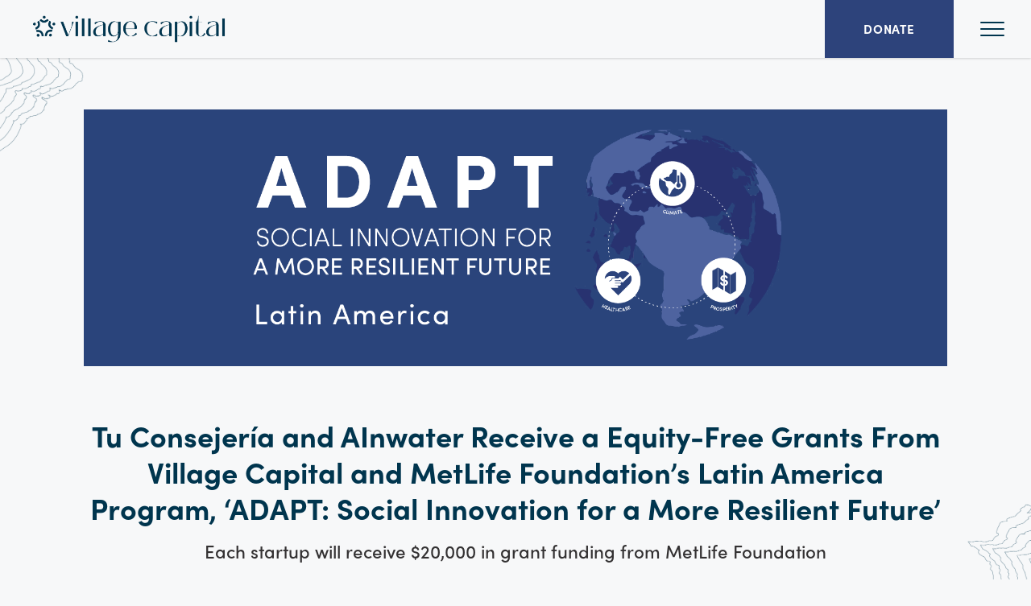

--- FILE ---
content_type: text/html; charset=UTF-8
request_url: https://newsandviews.vilcap.com/press-releases/adapt-latam-tu-consejer%C3%ADa-and-ainwater-receive-equity-free-grants
body_size: 11291
content:
<!doctype html><!--[if lt IE 7]> <html class="no-js lt-ie9 lt-ie8 lt-ie7" lang="en" > <![endif]--><!--[if IE 7]>    <html class="no-js lt-ie9 lt-ie8" lang="en" >        <![endif]--><!--[if IE 8]>    <html class="no-js lt-ie9" lang="en" >               <![endif]--><!--[if gt IE 8]><!--><html class="no-js" lang="en"><!--<![endif]--><head>
    <meta charset="utf-8">
    <meta http-equiv="X-UA-Compatible" content="IE=edge,chrome=1">
    <meta name="author" content="Village Capital">
    <meta name="description" content="Village Capital, with support from MetLife Foundation, announced that Tu Consejería and AInwater were peer-selected to receive equity-free grant funding as a part of “ADAPT: Social Innovation for a More Resilient Future in Latin America”. ">
    <meta name="generator" content="HubSpot">
    <title>Tu Consejería and AInwater Receive a Equity-Free Grants From Village Capital and MetLife Foundation’s Latin America Program, ‘ADAPT: Social Innovation for a More Resilient Future’</title>
    <link rel="shortcut icon" href="https://newsandviews.vilcap.com/hubfs/favicon-32x32.png">
    
<meta name="viewport" content="width=device-width, initial-scale=1">

    <script src="/hs/hsstatic/jquery-libs/static-1.1/jquery/jquery-1.7.1.js"></script>
<script>hsjQuery = window['jQuery'];</script>
    <meta property="og:description" content="Village Capital, with support from MetLife Foundation, announced that Tu Consejería and AInwater were peer-selected to receive equity-free grant funding as a part of “ADAPT: Social Innovation for a More Resilient Future in Latin America”. ">
    <meta property="og:title" content="Tu Consejería and AInwater Receive a Equity-Free Grants From Village Capital and MetLife Foundation’s Latin America Program, ‘ADAPT: Social Innovation for a More Resilient Future’">
    <meta name="twitter:description" content="Village Capital, with support from MetLife Foundation, announced that Tu Consejería and AInwater were peer-selected to receive equity-free grant funding as a part of “ADAPT: Social Innovation for a More Resilient Future in Latin America”. ">
    <meta name="twitter:title" content="Tu Consejería and AInwater Receive a Equity-Free Grants From Village Capital and MetLife Foundation’s Latin America Program, ‘ADAPT: Social Innovation for a More Resilient Future’">

    

    
    <style>
a.cta_button{-moz-box-sizing:content-box !important;-webkit-box-sizing:content-box !important;box-sizing:content-box !important;vertical-align:middle}.hs-breadcrumb-menu{list-style-type:none;margin:0px 0px 0px 0px;padding:0px 0px 0px 0px}.hs-breadcrumb-menu-item{float:left;padding:10px 0px 10px 10px}.hs-breadcrumb-menu-divider:before{content:'›';padding-left:10px}.hs-featured-image-link{border:0}.hs-featured-image{float:right;margin:0 0 20px 20px;max-width:50%}@media (max-width: 568px){.hs-featured-image{float:none;margin:0;width:100%;max-width:100%}}.hs-screen-reader-text{clip:rect(1px, 1px, 1px, 1px);height:1px;overflow:hidden;position:absolute !important;width:1px}
</style>

<link rel="stylesheet" href="https://newsandviews.vilcap.com/hubfs/hub_generated/module_assets/1/18924885066/1740909314599/module_VilCap_2019_Site_Header.min.css">
<link rel="stylesheet" href="https://newsandviews.vilcap.com/hubfs/hub_generated/module_assets/1/19786114333/1742049480923/module_VilCap_2019_Post_Title_with_Subtitle.min.css">
<link rel="stylesheet" href="https://newsandviews.vilcap.com/hubfs/hub_generated/module_assets/1/48496972867/1742049484671/module_VilCap_2021_Post_Preview.min.css">
<link rel="stylesheet" href="https://newsandviews.vilcap.com/hubfs/hub_generated/module_assets/1/18925129621/1742049472487/module_VilCap_2019_Site_Footer.min.css">
    

    

<!-- Google Tag Manager -->
<script>(function(w,d,s,l,i){w[l]=w[l]||[];w[l].push({'gtm.start':
new Date().getTime(),event:'gtm.js'});var f=d.getElementsByTagName(s)[0],
j=d.createElement(s),dl=l!='dataLayer'?'&l='+l:'';j.async=true;j.src=
'https://www.googletagmanager.com/gtm.js?id='+i+dl;f.parentNode.insertBefore(j,f);
})(window,document,'script','dataLayer','GTM-KK4LHSV');</script>
<!-- End Google Tag Manager -->
<link rel="amphtml" href="https://newsandviews.vilcap.com/press-releases/adapt-latam-tu-consejería-and-ainwater-receive-equity-free-grants?hs_amp=true">

<meta property="og:image" content="https://newsandviews.vilcap.com/hubfs/Adapt%20Press%20Release%20Preview_LatAm_SP.png">
<meta property="og:image:width" content="7371">
<meta property="og:image:height" content="3830">

<meta name="twitter:image" content="https://newsandviews.vilcap.com/hubfs/Adapt%20Press%20Release%20Preview_LatAm_SP.png">


<meta property="og:url" content="https://newsandviews.vilcap.com/press-releases/adapt-latam-tu-consejería-and-ainwater-receive-equity-free-grants">
<meta name="twitter:card" content="summary_large_image">

<link rel="canonical" href="https://newsandviews.vilcap.com/press-releases/adapt-latam-tu-consejería-and-ainwater-receive-equity-free-grants">

<meta property="og:type" content="article">
<link rel="alternate" type="application/rss+xml" href="https://newsandviews.vilcap.com/press-releases/rss.xml">
<meta name="twitter:domain" content="newsandviews.vilcap.com">
<script src="//platform.linkedin.com/in.js" type="text/javascript">
    lang: en_US
</script>

<meta http-equiv="content-language" content="en">
<link rel="stylesheet" href="//7052064.fs1.hubspotusercontent-na1.net/hubfs/7052064/hub_generated/template_assets/DEFAULT_ASSET/1767118704405/template_layout.min.css">


<link rel="stylesheet" href="https://newsandviews.vilcap.com/hubfs/hub_generated/template_assets/1/18828142235/1741931188157/template_VilCap_2019_style.min.css">




</head>
<body class="VilCap_2019   hs-content-id-95351968590 hs-blog-post hs-blog-id-12059434525" style="">
    <div class="header-container-wrapper">
    <div class="header-container container-fluid">

<div class="row-fluid-wrapper row-depth-1 row-number-1 ">
<div class="row-fluid ">
<div class="span12 widget-span widget-type-custom_widget " style="" data-widget-type="custom_widget" data-x="0" data-w="12">
<div id="hs_cos_wrapper_module_1571757913261137" class="hs_cos_wrapper hs_cos_wrapper_widget hs_cos_wrapper_type_module" style="" data-hs-cos-general-type="widget" data-hs-cos-type="module"><!-- SITE-HEADER -->
<header class="SiteHeader__SiteHeaderWrapper">
  <a href="https://vilcap.com/news-and-views" class="SiteHeader__SiteHeaderLogo">
  <img src="https://newsandviews.vilcap.com/hubfs/VilCap_2019/LogoHorizontal-color_2022.png" alt="Village Capital">
  </a>
  <div class="SiteNavWrapper">
    <div class="SiteNavControlWrapper">
      <button class="SiteNavOpen" id="open-nav">
      <img src="https://vilcap.com/images/hamburger.svg" alt="Open menu" aria-hidden="true">
      <span class="visually-hidden">Open Main Menu</span>
      </button>
    </div>
    <div class="SiteNavMenu" id="site-nav-menu">
      <div class="SiteNavHeader">
        <div class="SiteNavLogo">
          <a class="Link" href="https://vilcap.com/">
            <svg width="var(--header-logo-width)" height="100%" viewbox="0 0 1984.3 340.2" class="Logo">
              <title>Village Capital</title>
              <path d="m461.8 100.1-53 137.9H388l-53-137.9h24l50.1 129.1 24.8-65.1c4.1-11.1 7.1-21.5 8.8-31.1 1.8-9.6 2.5-20.6 2.4-32.8l16.7-.1zM481.3 66.4c-2.6-2.6-3.9-5.8-3.9-9.4 0-3.7 1.3-6.8 3.9-9.4 2.6-2.6 5.8-3.9 9.4-3.9 3.7 0 6.8 1.3 9.4 3.9 2.6 2.6 3.9 5.8 3.9 9.4 0 3.7-1.3 6.8-3.9 9.4-2.6 2.6-5.8 3.9-9.4 3.9-3.6.1-6.8-1.2-9.4-3.9zM478.8 100.1h23.9V238h-23.9zM563 238h-23.9V70.5H563V238zM624.6 238h-23.9V70.5h23.9V238zM661.1 230c-8.1-7.7-12.2-17.9-12.2-30.4 0-18.9 8.7-34 26.1-45.1 17.4-11.1 40.5-20 69.3-26.7 0-9.5-2.3-16.8-6.9-21.7-4.6-4.9-10.9-7.4-18.8-7.4-8.6 0-17.6 2.6-27 7.8-9.4 5.2-17.8 12-25.3 20.6l-4.8-18.4c8.6-4 17.8-7.1 27.7-9.4 9.9-2.3 19.4-3.5 28.6-3.5 15.1 0 27.3 3.4 36.5 10.1 9.2 6.8 13.8 17.5 13.8 32.3V238h-23.9v-21.2c-7 7.6-15 13.7-23.9 18.1-8.9 4.5-17.7 6.7-26.5 6.7-13.6 0-24.6-3.9-32.7-11.6zm63.8-1.9c7.5-3.9 14-8.8 19.5-14.7v-82.3c-25.6 5.6-44 13.8-55 24.6-11.1 10.8-16.6 24.3-16.6 40.3 0 12.2 2.9 21.6 8.6 28.2 5.7 6.5 13 9.8 22 9.8 6.7-.1 13.9-2 21.5-5.9zM791.1 292.1l3.6-16.7c17.3 11.1 32.5 16.7 45.6 16.7 15.1 0 26.8-6.1 35.1-18.2 8.3-12.2 12.4-28.2 12.4-48.1v-16.2h-.7c-4 10.2-9.9 18.1-17.8 23.9-7.9 5.7-16.4 8.6-25.7 8.6-9.1 0-17.6-2.5-25.5-7.6-8-5.1-14.4-13-19.3-23.9s-7.4-24.3-7.4-40.6c0-14.2 2.6-26.8 7.8-38.1 5.2-11.2 12.2-20 21.1-26.2 8.9-6.3 18.8-9.4 29.6-9.4 12.7 0 25.4 4.5 37.9 13.4v-9.5h23.9v112.4c0 16.9-3.6 31.6-10.9 44.4-7.2 12.7-17.4 22.5-30.4 29.4s-28.1 10.3-45.1 10.3c-10.9-.3-22.3-1.7-34.2-4.6zm75.5-62.1c5.3-3.3 9.9-8.1 13.6-14.4 3.7-6.4 6.2-13.9 7.5-22.7v-79.2c-11.1-8.1-21.4-12.2-30.8-12.2-8.9 0-16.6 3.2-23 9.5-6.4 6.4-11.4 14.7-14.8 25-3.4 10.3-5.1 21.5-5.1 33.4 0 13.2 1.6 24.8 4.8 34.7s7.5 17.5 13.1 22.8 11.7 7.9 18.4 7.9c5.6.1 11-1.6 16.3-4.8zM974.1 231.9c-11.3-6.3-20.3-15.1-27-26.6-6.7-11.5-10-24.6-10-39.4 0-14.6 3.4-27.2 10.1-37.8 6.8-10.6 15.6-18.6 26.4-24s22.2-8.1 34.1-8.1c10.7 0 20.6 2.2 29.7 6.6 9.1 4.4 16.5 10.9 22.1 19.5 5.6 8.6 8.3 19.1 8.3 31.5 0 5.1-.7 10.7-2.2 16.7H961c.3 13.7 2.6 25.6 6.8 35.9 4.2 10.3 9.9 18.2 17.1 23.7 7.2 5.6 15.2 8.4 24.1 8.4 8.4 0 17.3-2.9 26.5-8.6s18.3-14.3 27.2-25.8l5 16.7c-8.9 7-18.2 12.2-27.8 15.6s-19.2 5.1-28.7 5.1c-13.5 0-25.8-3.1-37.1-9.4zm70.9-65c1-5.2 1.4-10.3 1.4-15 0-11.3-1.8-20.9-5.2-28.8s-8.2-13.8-14.1-17.8-12.2-6-19.1-6c-7.8 0-15.3 2.6-22.4 7.9s-13 13-17.7 23.1-6.9 22.4-6.9 36.5h84zM1183 232.4c-12.8-6.1-23-15-30.5-26.5-7.6-11.5-11.3-25.2-11.3-40.9 0-21.1 6.6-38 19.7-50.5s32.7-18.7 58.8-18.7c15.4 0 30.8 2.4 46.1 7.2l-3.1 16.7c-7.6-6.4-15.7-11.2-24.1-14.6-8.4-3.3-16.3-5-23.6-5-10.2 0-19.1 2.7-26.6 8.1-7.6 5.4-13.3 13.1-17.3 23s-6 21.5-6 34.7c0 14.2 2.2 26.6 6.6 37.2 4.4 10.7 10.6 18.9 18.6 24.7s17.3 8.7 27.8 8.7c14 0 29.2-7 45.6-21l3.6 16.7c-13 6.2-27 9.3-41.8 9.3-15.5.1-29.7-3-42.5-9.1zM1296.7 230c-8.1-7.7-12.2-17.9-12.2-30.4 0-18.9 8.7-34 26.1-45.1 17.4-11.1 40.5-20 69.3-26.7 0-9.5-2.3-16.8-6.9-21.7-4.6-4.9-10.9-7.4-18.8-7.4-8.6 0-17.6 2.6-27 7.8-9.4 5.2-17.8 12-25.3 20.6l-4.8-18.4c8.6-4 17.8-7.1 27.7-9.4 9.9-2.3 19.4-3.5 28.6-3.5 15.1 0 27.3 3.4 36.5 10.1 9.2 6.8 13.8 17.5 13.8 32.3V238H1380v-21.2c-7 7.6-15 13.7-23.9 18.1-8.9 4.5-17.7 6.7-26.5 6.7-13.8 0-24.8-3.9-32.9-11.6zm63.9-1.9c7.6-3.9 14-8.8 19.4-14.7v-82.3c-25.6 5.6-43.9 13.8-55 24.6-11.1 10.8-16.6 24.3-16.6 40.3 0 12.2 2.9 21.6 8.6 28.2s13 9.8 21.9 9.8c6.9-.1 14.1-2 21.7-5.9zM1433.4 296.5V100.1h23.9V118c5.7-7 12.4-12.3 20.2-16 7.7-3.7 15.6-5.5 23.5-5.5 9.7 0 18.7 2.5 27 7.6s14.9 12.8 20 23.1 7.6 22.8 7.6 37.5c0 14.8-3 28-9.1 39.7-6.1 11.7-14.2 20.8-24.3 27.3-10.2 6.5-21.2 9.8-33.2 9.8-11 0-21.6-3-31.7-9.1v64h-23.9zm76.4-68.7c7.5-6.3 13.2-14.8 17.3-25.6s6.1-22.8 6.1-36c0-13-1.8-24.3-5.4-33.9s-8.4-16.9-14.6-22c-6.1-5.1-12.9-7.6-20.4-7.6-6.2 0-12.4 1.7-18.7 5-6.3 3.3-11.9 8-16.8 14.1v107.4c9.2 5.4 18.2 8.1 27 8.1 9.5 0 18-3.2 25.5-9.5zM1579.8 66.4c-2.6-2.6-3.9-5.8-3.9-9.4 0-3.7 1.3-6.8 3.9-9.4 2.6-2.6 5.8-3.9 9.4-3.9s6.8 1.3 9.4 3.9c2.6 2.6 3.9 5.8 3.9 9.4 0 3.7-1.3 6.8-3.9 9.4-2.6 2.6-5.8 3.9-9.4 3.9-3.6.1-6.7-1.2-9.4-3.9zM1577.3 100.1h23.9V238h-23.9zM1662.4 237.1c-7.2-3.6-13.1-8.8-17.5-15.6-4.5-6.8-6.7-14.9-6.7-24.1v-94h-14.3v-3.3h17.7c5.7-6.4 10-14.1 12.9-23.3 2.9-9.1 4.3-22.2 4.3-33.2h3.1l.2 56.4h36.5v3.3H1662v109.8c0 8.4 1.9 15 5.7 19.6s8.6 6.9 14.3 6.9c6.7 0 13.5-3.2 20.4-9.5 6.9-6.4 12.8-15.1 17.5-26.2l6.7 14.5c-4.3 8-10.1 14-17.5 18s-15.3 6.1-23.7 6.1c-8.1 0-15.8-1.8-23-5.4zM1748.9 230c-8.1-7.7-12.2-17.9-12.2-30.4 0-18.9 8.7-34 26.1-45.1 17.4-11.1 40.5-20 69.3-26.7 0-9.5-2.3-16.8-6.9-21.7-4.6-4.9-10.9-7.4-18.8-7.4-8.6 0-17.6 2.6-27 7.8-9.4 5.2-17.8 12-25.3 20.6l-4.8-18.4c8.6-4 17.8-7.1 27.7-9.4 9.9-2.3 19.4-3.5 28.6-3.5 15.1 0 27.3 3.4 36.5 10.1 9.2 6.8 13.8 17.5 13.8 32.3V238H1832v-21.2c-7 7.6-15 13.7-23.9 18.1-8.9 4.5-17.7 6.7-26.5 6.7-13.6 0-24.6-3.9-32.7-11.6zm63.8-1.9c7.6-3.9 14-8.8 19.4-14.7v-82.3c-25.6 5.6-43.9 13.8-55 24.6-11.1 10.8-16.6 24.3-16.6 40.3 0 12.2 2.9 21.6 8.6 28.2s13 9.8 21.9 9.8c7-.1 14.2-2 21.7-5.9zM1914 238h-23.9V70.5h23.9V238zM190.4 56.9c0 7.4-5.9 13.4-13.3 13.4s-13.4-5.9-13.4-13.3 5.9-13.4 13.3-13.4 13.4 6 13.4 13.3M176.5 109.4c-14.5 0-28.2-6.1-44.4-23.5l15.7-11.3c20.4 19 30.5 22.6 58.5-.1l15.5 11.2c-16.9 16.1-30.8 23.7-45.3 23.7zM248.5 221.6c-4.3-6-12.7-7.4-18.6-3-6 4.3-7.4 12.7-3 18.7 4.3 6 12.7 7.3 18.6 3 5.9-4.3 7.3-12.7 3-18.7M202.4 237.9h-19.1c2.7-44.4 27.5-67.6 72.9-58.9l-6 18.4c-29.6-4.1-42.5 3.9-47.8 40.5zM274.7 135.5c-7 2.3-14.6-1.5-16.9-8.5-2.3-7 1.5-14.6 8.5-16.9 7-2.3 14.5 1.5 16.9 8.5 2.3 7-1.5 14.6-8.5 16.9M257.3 175.3c-44.4-22.6-48.3-48-29.4-85.1l15.6 11.4c-12.8 26.2-9.3 39.1 19.8 55.3l-6 18.4zM107.6 223c4.3-6 12.7-7.4 18.7-3 6 4.3 7.3 12.7 3 18.7s-12.7 7.3-18.6 3c-6.1-4.3-7.5-12.7-3.1-18.7M152.8 237.9c-3.1-32.5-18.4-40.2-48.4-39.3l-5.9-18c46.2-6 68.2 12.5 74.2 57.3h-19.9zM79.4 135.5c7 2.3 14.6-1.5 16.9-8.5 2.3-7-1.5-14.6-8.5-16.9-7-2.3-14.6 1.5-16.9 8.5-2.3 7 1.5 14.6 8.5 16.9M96.8 175.5l-6-18.5c22.9-9.2 34.3-22.4 19.8-55.2l15.6-11.4c20 41.4 9.4 70.6-29.4 85.1z"></path>
            </svg>
          </a>
        </div>
        <div class="SiteNavControlWrapper">
          <div class="SiteNavCloseWrapper">
            <button class="SiteNavClose" id="close-nav">
            <img src="https://vilcap.com/images/close.svg" alt="Close menu" aria-hidden="true">
            <span class="visually-hidden">Close Main Menu</span>
            </button>
          </div>
        </div>
      </div>
      <ul>
        <li><a class="Link" color="var(--tofu)" href="https://vilcap.com/">Home</a></li>
        <li>
          <a class="Link" color="var(--tofu)" href="https://vilcap.com/about-us">About Us</a>
          <ul>
            <li><a class="Link" color="var(--tofu)" href="https://vilcap.com/about-us/story">The Village Capital Story</a></li>
            <li><a class="Link" color="var(--tofu)" href="https://vilcap.com/about-us/our-team">Our Team</a></li>
            <li><a class="Link" color="var(--tofu)" href="https://vilcap.com/careers">Careers</a></li>
          </ul>
        </li>
        <li><a class="Link" color="var(--tofu)" href="https://vilcap.com/programs">Programs for Entrepreneurs</a></li>
        <li><a class="Link" color="var(--tofu)" href="https://vilcap.com/eso-programs">Programs for Entrepreneur Support Organizations (ESOs)</a></li>
        <li>
          <a class="Link" color="var(--tofu)" href="https://vilcap.com/news-and-publications">News &amp; Publications</a>
          <ul>
            <li><a class="Link" color="var(--tofu)" href="https://newsandviews.vilcap.com/posts">Blogs</a></li>
            <li><a class="Link" color="var(--tofu)" href="https://newsandviews.vilcap.com/press-releases">Press Releases</a></li>
            <li><a class="Link" color="var(--tofu)" href="https://newsandviews.vilcap.com/reports">Reports</a></li>
          </ul>
        </li>
        <li>
          <a class="Link" color="var(--tofu)" href="https://vilcap.com/entrepreneurs">How We Support Entrepreneurs</a>
          <ul>
            <li><a class="Link" color="var(--tofu)" href="https://vilcap.com/our-tools">Our Tools for Startups and ESO's</a></li>
            <li><a class="Link" color="var(--tofu)" href="https://vilcap.com/entrepreneurs/peer-selected-investment">Peer-Selected Investment</a></li>
            <li><a class="Link" color="var(--tofu)" href="https://vilcap.com/impactinvesting">Impact Investing</a></li>
          </ul>
        </li>
        <li><a class="Link" color="var(--tofu)" href="https://vilcap.com/our-alumni">Our Alumni</a></li>
        <li><a class="Link" color="var(--tofu)" href="https://vilcap.com/mentors">Become a Mentor</a></li>
        <li>
          <a class="Link" color="var(--tofu)" href="https://vilcap.com/get-involved">Get Involved</a>
          <ul>
            <li><a class="Link" color="var(--tofu)" href="https://vilcap.com/partner-with-us">Partner With Us</a></li>
          </ul>
        </li>
        <li><a class="Link" color="var(--tofu)" href="https://vilcap.com/results">Results &amp; Impact</a></li>
      </ul>
    </div>
  </div>
  <a href="https://donorbox.org/donate-to-vilcap" class="TheHeaderSpecialButton">
    <span>Donate</span>
  </a>
</header></div>

</div><!--end widget-span -->
</div><!--end row-->
</div><!--end row-wrapper -->

    </div><!--end header -->
</div><!--end header wrapper -->

<div class="body-container-wrapper">
    <div class="body-container container-fluid">

<div class="row-fluid-wrapper row-depth-1 row-number-1 ">
<div class="row-fluid ">
<div class="span12 widget-span widget-type-cell HeaderPost__HeaderPostWrapper Centered" style="" data-widget-type="cell" data-x="0" data-w="12">

<div class="row-fluid-wrapper row-depth-1 row-number-2 ">
<div class="row-fluid ">
<div class="span12 widget-span widget-type-custom_widget HeaderPostImage" style="" data-widget-type="custom_widget" data-x="0" data-w="12">
<div id="hs_cos_wrapper_module_1571949506833124" class="hs_cos_wrapper hs_cos_wrapper_widget hs_cos_wrapper_type_module widget-type-linked_image widget-type-linked_image" style="" data-hs-cos-general-type="widget" data-hs-cos-type="module">
    






  



<span id="hs_cos_wrapper_module_1571949506833124_" class="hs_cos_wrapper hs_cos_wrapper_widget hs_cos_wrapper_type_linked_image" style="" data-hs-cos-general-type="widget" data-hs-cos-type="linked_image"><img src="https://newsandviews.vilcap.com/hs-fs/hubfs/Adapt%20Press%20Release%20Banner_Latam_EN_V2.png?width=1850&amp;name=Adapt%20Press%20Release%20Banner_Latam_EN_V2.png" class="hs-image-widget " style="width:1850px;border-width:0px;border:0px;" width="1850" alt="Adapt Press Release Banner_Latam_EN_V2" title="Adapt Press Release Banner_Latam_EN_V2" srcset="https://newsandviews.vilcap.com/hs-fs/hubfs/Adapt%20Press%20Release%20Banner_Latam_EN_V2.png?width=925&amp;name=Adapt%20Press%20Release%20Banner_Latam_EN_V2.png 925w, https://newsandviews.vilcap.com/hs-fs/hubfs/Adapt%20Press%20Release%20Banner_Latam_EN_V2.png?width=1850&amp;name=Adapt%20Press%20Release%20Banner_Latam_EN_V2.png 1850w, https://newsandviews.vilcap.com/hs-fs/hubfs/Adapt%20Press%20Release%20Banner_Latam_EN_V2.png?width=2775&amp;name=Adapt%20Press%20Release%20Banner_Latam_EN_V2.png 2775w, https://newsandviews.vilcap.com/hs-fs/hubfs/Adapt%20Press%20Release%20Banner_Latam_EN_V2.png?width=3700&amp;name=Adapt%20Press%20Release%20Banner_Latam_EN_V2.png 3700w, https://newsandviews.vilcap.com/hs-fs/hubfs/Adapt%20Press%20Release%20Banner_Latam_EN_V2.png?width=4625&amp;name=Adapt%20Press%20Release%20Banner_Latam_EN_V2.png 4625w, https://newsandviews.vilcap.com/hs-fs/hubfs/Adapt%20Press%20Release%20Banner_Latam_EN_V2.png?width=5550&amp;name=Adapt%20Press%20Release%20Banner_Latam_EN_V2.png 5550w" sizes="(max-width: 1850px) 100vw, 1850px"></span></div>

</div><!--end widget-span -->
</div><!--end row-->
</div><!--end row-wrapper -->

<div class="row-fluid-wrapper row-depth-1 row-number-3 ">
<div class="row-fluid ">
<div class="span12 widget-span widget-type-custom_widget " style="" data-widget-type="custom_widget" data-x="0" data-w="12">
<div id="hs_cos_wrapper_module_1572537549683756" class="hs_cos_wrapper hs_cos_wrapper_widget hs_cos_wrapper_type_module" style="" data-hs-cos-general-type="widget" data-hs-cos-type="module"><h1 class="HeaderPostTitle Typography__Heading"><span id="hs_cos_wrapper_name" class="hs_cos_wrapper hs_cos_wrapper_meta_field hs_cos_wrapper_type_text" style="" data-hs-cos-general-type="meta_field" data-hs-cos-type="text">Tu Consejería and AInwater Receive a Equity-Free Grants From Village Capital and MetLife Foundation’s Latin America Program, ‘ADAPT: Social Innovation for a More Resilient Future’</span></h1>
<div class="HeaderPostSubtitle Typography__Blurb Active">
  Each startup will receive $20,000 in grant funding from MetLife Foundation
</div></div>

</div><!--end widget-span -->
</div><!--end row-->
</div><!--end row-wrapper -->

<div class="row-fluid-wrapper row-depth-1 row-number-4 ">
<div class="row-fluid ">
<div class="span12 widget-span widget-type-custom_widget " style="" data-widget-type="custom_widget" data-x="0" data-w="12">
<div id="hs_cos_wrapper_module_1571949033080111" class="hs_cos_wrapper hs_cos_wrapper_widget hs_cos_wrapper_type_module" style="" data-hs-cos-general-type="widget" data-hs-cos-type="module"><div class="SocialSharing">
   <ul>
     <li><span>Share</span></li>
     <li><a href="https://twitter.com/intent/tweet?url=https://newsandviews.vilcap.com/press-releases/adapt-latam-tu-consejería-and-ainwater-receive-equity-free-grants&amp;text=Tu%20Consejería%20and%20AInwater%20Receive%20a%20Equity-Free%20Grants%20From%20Village%20Capital%20and%20MetLife%20Foundation’s%20Latin%20America%20Program,%20‘ADAPT:%20Social%20Innovation%20for%20a%20More%20Resilient%20Future’">Twitter</a></li>
     <li><a href="http://www.facebook.com/share.php?u=https://newsandviews.vilcap.com/press-releases/adapt-latam-tu-consejería-and-ainwater-receive-equity-free-grants">Facebook</a></li>
     <li><a href="http://www.linkedin.com/shareArticle?mini=true&amp;url=https://newsandviews.vilcap.com/press-releases/adapt-latam-tu-consejería-and-ainwater-receive-equity-free-grants">LinkedIn</a></li>
   </ul>
</div></div>

</div><!--end widget-span -->
</div><!--end row-->
</div><!--end row-wrapper -->

<div class="row-fluid-wrapper row-depth-1 row-number-5 ">
<div class="row-fluid ">
<div class="span12 widget-span widget-type-custom_widget " style="display: none;" data-widget-type="custom_widget" data-x="0" data-w="12">
<div id="hs_cos_wrapper_module_1625598382761239" class="hs_cos_wrapper hs_cos_wrapper_widget hs_cos_wrapper_type_module" style="" data-hs-cos-general-type="widget" data-hs-cos-type="module"><div class="BlogPreview Typography__Blurb">
  <div id="hs_cos_wrapper_module_1625598382761239_" class="hs_cos_wrapper hs_cos_wrapper_widget hs_cos_wrapper_type_inline_rich_text" style="" data-hs-cos-general-type="widget" data-hs-cos-type="inline_rich_text" data-hs-cos-field="preview"><div data-widget-type="custom_widget" data-x="0" data-w="12">
<p style="text-align: left;"><span>Village Capital</span>, with support from MetLife Foundation, announced that Tu Consejería and AInwater were peer-selected to receive equity-free grant funding as a part of “<span>ADAPT: Social Innovation for a More Resilient Future in Latin America</span>”.</p>
</div></div>
</div></div>

</div><!--end widget-span -->
</div><!--end row-->
</div><!--end row-wrapper -->

</div><!--end widget-span -->
</div><!--end row-->
</div><!--end row-wrapper -->

<div class="row-fluid-wrapper row-depth-1 row-number-6 ">
<div class="row-fluid ">
<div class="span12 widget-span widget-type-custom_widget " style="" data-widget-type="custom_widget" data-x="0" data-w="12">
<div id="hs_cos_wrapper_module_1571771322803221" class="hs_cos_wrapper hs_cos_wrapper_widget hs_cos_wrapper_type_module widget-type-blog_content" style="" data-hs-cos-general-type="widget" data-hs-cos-type="module">
    <div class="TextFullWidth__TextFullWidthWrapper">
<div class="TextFullWidth__TextFullWidthContent">
<span id="hs_cos_wrapper_post_body" class="hs_cos_wrapper hs_cos_wrapper_meta_field hs_cos_wrapper_type_rich_text" style="" data-hs-cos-general-type="meta_field" data-hs-cos-type="rich_text"><a href="https://newsandviews.vilcap.com/press-releases/adapt-latam-esp-tu-consejería-y-ainwater-reciben-donación" rel="noopener"><img src="https://newsandviews.vilcap.com/hs-fs/hubfs/button_lee%20en%20espa%C3%B1ol.png?width=180&amp;height=52&amp;name=button_lee%20en%20espa%C3%B1ol.png" alt="button_lee en español" width="180" height="52" loading="lazy" style="width: 180px; height: auto; max-width: 100%;" srcset="https://newsandviews.vilcap.com/hs-fs/hubfs/button_lee%20en%20espa%C3%B1ol.png?width=90&amp;height=26&amp;name=button_lee%20en%20espa%C3%B1ol.png 90w, https://newsandviews.vilcap.com/hs-fs/hubfs/button_lee%20en%20espa%C3%B1ol.png?width=180&amp;height=52&amp;name=button_lee%20en%20espa%C3%B1ol.png 180w, https://newsandviews.vilcap.com/hs-fs/hubfs/button_lee%20en%20espa%C3%B1ol.png?width=270&amp;height=78&amp;name=button_lee%20en%20espa%C3%B1ol.png 270w, https://newsandviews.vilcap.com/hs-fs/hubfs/button_lee%20en%20espa%C3%B1ol.png?width=360&amp;height=104&amp;name=button_lee%20en%20espa%C3%B1ol.png 360w, https://newsandviews.vilcap.com/hs-fs/hubfs/button_lee%20en%20espa%C3%B1ol.png?width=450&amp;height=130&amp;name=button_lee%20en%20espa%C3%B1ol.png 450w, https://newsandviews.vilcap.com/hs-fs/hubfs/button_lee%20en%20espa%C3%B1ol.png?width=540&amp;height=156&amp;name=button_lee%20en%20espa%C3%B1ol.png 540w" sizes="(max-width: 180px) 100vw, 180px"></a><br>
<p><span style="color: #333132;"><strong>Mexico City (December 14th, 2022) </strong>— <a href="https://vilcap.com/" style="color: #333132;">Village Capital</a>, with support from MetLife Foundation, announced that Tu Consejería and AInwater were peer-selected to receive equity-free grant funding as a part of “<a href="https://vilcap.com/programs/adapt-innovation-for-social-resilience" style="color: #333132;">ADAPT: Social Innovation for a More Resilient Future in Latin America</a>”. The investment-readiness program supported entrepreneurs to scale their solutions around climate change, healthcare, and economic mobility in the region, with a focus on cross-cutting or intersectional issues that directly impact an individual’s or community’s ability to achieve resiliency and adapt to ongoing environmental, social, and economic challenges.&nbsp;</span></p>
<p><span style="color: #333132;"><!--more--></span></p>
<p><span style="color: #333132;">Over 120 startups from 17 countries applied to be a part of the accelerator. The final cohort was composed of the top eight startups from four countries: Brazil, Chile, Guatemala, and Mexico. Out of the eight startups, 50% are headquartered outside of major tech hubs in the region, and 50% are led by a female founder and/or CEO.&nbsp;</span></p>
<p><span style="color: #333132;">Tu Consejería and AInwater were selected for grant funding by a group of peer entrepreneurs on the final day of ADAPT: Social Innovation for a More Resilient Future in Latin America, a three month venture development program. The eight participant startups evaluated each other through an investor lens, using eight specific investment criteria that leverage Village Capital’s <a href="https://abaca.app/?__hstc=125284117.5c1e33f39b3de02ab9aabde58282a2d5.1667942871219.1668792881544.1669146832316.14&amp;__hssc=125284117.3.1669146832316&amp;__hsfp=2128657929" style="color: #333132;">venture investment levels</a>. Tu Consejería and AInwater were ranked “most investment ready” and will receive $20,000 each in grant funding from MetLife Foundation.</span></p>
<p><span style="color: #333132;">The two companies are focused on the following:</span></p>
<ol>
<li><span style="color: #333132;"><a href="https://tuconsejeria.com/" style="color: #333132;">Tu Consejería</a> (Guatemala City, Guatemala) offers an affordable communication tool that includes chat and video, allowing underserved communities to access psychological support from mental health professionals.</span></li>
<li><span style="color: #333132;"><a href="https://ainwater.com/" style="color: #333132;">AInwater</a> (Santiago, Chile) is a platform that combines artificial intelligence with engineering to control and optimize energy consumption during wastewater treatment.</span></li>
</ol>
<br>
<p><span style="color: #333132;"><strong>About Village Capital</strong></span></p>
<p><span style="color: #333132;"><em>Village Capital is reinventing the system to back the entrepreneurs of the future. Known for its groundbreaking approaches to supporting founders who are building solutions to emergent social, economic, and environmental challenges, VilCap unlocks critical social and financial capital for early-stage companies to maximize business and impact growth.</em></span></p>
<p><span style="color: #333132;"><em>Village Capital has operated in Latin America since 2015 by running over 16 accelerator programs involving more than 19 countries in the region including Bolivia, Guatemala, and Paraguay. VilCap has supported more than 170 locally-based startups working in sectors such as economic mobility, financial health, and sustainable agriculture. Learn more at </em><a href="http://www.vilcap.con/" style="color: #333132;"><em>www.vilcap.com</em></a><em> and follow @vilcap_latam.&nbsp;</em></span></p>
<p><span style="color: #333132;"><strong>For more information at </strong><strong>Village Capital:</strong></span></p>
<p><span style="color: #333132;">Sofía Cándano, <a href="mailto:sofia.candano@vilcap.com" style="color: #333132;">sofia.candano@vilcap.com</a></span></p>
<p><span style="color: #333132;"><strong>About MetLife Foundation</strong></span></p>
<p><span style="color: #333132;"><em>At MetLife Foundation, we are committed to expanding opportunities for low- and moderate-income people around the world. We partner with nonprofit organizations and social enterprises to create financial health solutions and build stronger communities, while engaging MetLife employee volunteers to help drive impact. MetLife Foundation was established in 1976 to continue MetLife’s long tradition of corporate contributions and community involvement. From its founding through the end of 2020, MetLife Foundation provided more than $900 million in grants and $87 million in program-related investments to make a positive impact in the communities where MetLife operates. Our financial health work has reached more than 17.2 million low- and moderate-income individuals in 42 countries. To learn more about MetLife Foundation, visit <a href="http://metlife.org/" style="font-size: 10px; color: #333132;">metlife.org</a><span style="font-size: 10px;">. </span><br><br><strong>For more information:</strong></em></span></p>
<p><span style="color: #333132; font-style: italic;">Village Capital</span><br><span style="color: #333132; font-style: italic;">Sofía Cándano - <a href="mailto:sofia.candano@vilcap.com" style="color: #333132;">sofia.candano@vilcap.com</a></span></p>
<p><span style="color: #444444;"><em><span style="color: #333132;">MetLife Foundation</span><br><span style="color: #333132;">Jorge Arturo Hernández </span><br><span style="color: #333132;"><a href="mailto:jorge.hernandez1@metlife.com.mx" rel="noopener" style="color: #333132;">jorge.hernandez1@metlife.com.mx </a></span><br><span style="color: #333132;">MetLife México </span><br><br><span style="color: #333132;">Alejandro Luna</span><br><span style="color: #333132;"><a href="mailto:aluna@cuadrante.com.mx" rel="noopener" style="color: #333132;">aluna@cuadrante.com.mx</a></span><br><span style="color: #333132;">Cel. 55 1395 8147 </span><br><span style="color: #333132;">Cuadrante</span> <br><br></em></span></p></span>
</div>
</div>
</div>

</div><!--end widget-span -->
</div><!--end row-->
</div><!--end row-wrapper -->

    </div><!--end body -->
</div><!--end body wrapper -->

<div class="footer-container-wrapper">
    <div class="footer-container container-fluid">

<div class="row-fluid-wrapper row-depth-1 row-number-1 ">
<div class="row-fluid ">
<div class="span12 widget-span widget-type-custom_widget " style="" data-widget-type="custom_widget" data-x="0" data-w="12">
<div id="hs_cos_wrapper_module_1571758149520166" class="hs_cos_wrapper hs_cos_wrapper_widget hs_cos_wrapper_type_module" style="" data-hs-cos-general-type="widget" data-hs-cos-type="module"><footer class="TheFooter__TheFooterWrapper" data-section-theme="dark">
  <a href="/" class="TheFooter__TheFooterLogo">
    <svg width="4rem" height="100%" viewbox="0 0 214 202" class="Logo-styles">
      <title>Village Capital</title>
      <g>
        <path d="M120.4 13.9C120.4 21.3 114.5 27.3 107.1 27.3C99.7 27.3 93.7 21.4 93.7 14C93.7 6.60001 99.6 0.600006 107 0.600006C114.4 0.600006 120.4 6.60001 120.4 13.9Z"></path>
        <path d="M106.5 66.4C92 66.4 78.3 60.3 62.1 42.9L77.8 31.6C98.2 50.6 108.3 54.2 136.3 31.5L151.8 42.7C134.9 58.8 121 66.4 106.5 66.4Z"></path>
        <path d="M178.5 178.6C174.2 172.6 165.8 171.2 159.9 175.6C153.9 179.9 152.5 188.3 156.9 194.3C161.2 200.3 169.6 201.6 175.5 197.3C181.4 193 182.8 184.6 178.5 178.6Z"></path>
        <path d="M132.4 194.9H113.3C116 150.5 140.8 127.3 186.2 136L180.2 154.4C150.6 150.3 137.7 158.3 132.4 194.9Z"></path>
        <path d="M204.7 92.5C197.7 94.8 190.1 91 187.8 84C185.5 77 189.3 69.4 196.3 67.1C203.3 64.8 210.8 68.6 213.2 75.6C215.5 82.6 211.7 90.2 204.7 92.5Z"></path>
        <path d="M187.3 132.3C142.9 109.7 139 84.3 157.9 47.2L173.5 58.6C160.7 84.8 164.2 97.7 193.3 113.9L187.3 132.3Z"></path>
        <path d="M37.6 180C41.9 174 50.3 172.6 56.3 177C62.3 181.3 63.6 189.7 59.3 195.7C55 201.7 46.6 203 40.7 198.7C34.6 194.4 33.2 186 37.6 180Z"></path>
        <path d="M82.8 194.9C79.7 162.4 64.4 154.7 34.4 155.6L28.5 137.6C74.7 131.6 96.7 150.1 102.7 194.9H82.8Z"></path>
        <path d="M9.39998 92.5C16.4 94.8 24 91 26.3 84C28.6 77 24.8 69.4 17.8 67.1C10.8 64.8 3.19998 68.6 0.899977 75.6C-1.40002 82.6 2.39998 90.2 9.39998 92.5Z"></path>
        <path d="M26.8 132.5L20.8 114C43.7 104.8 55.1 91.6 40.6 58.8L56.2 47.4C76.2 88.8 65.6 118 26.8 132.5Z"></path>
      </g>
    </svg>
  </a>
  <nav aria-label="Footer Navigation" class="TheFooter__TheFooterNav">
    <ul>
      <li class="Typography__Action"><a href="https://vilcap.com/" color="var(--tofu)">Home</a></li>
      <li class="Typography__Action"><a href="https://vilcap.com/about-us" color="var(--tofu)">About Us</a></li>
      <li class="Typography__Action"><a href="https://vilcap.com/programs" color="var(--tofu)">Our Programs</a></li>
      <li class="Typography__Action"><a href="https://vilcap.com/partner-with-us" color="var(--tofu)">Partner With Us</a></li>
      <li class="Typography__Action"><a href="https://vilcap.com/news-and-publications" color="var(--tofu)">News &amp; Publications</a></li>
      <li class="Typography__Action"><a href="https://vilcap.com/results" color="var(--tofu)">Results</a></li>
      <li class="Typography__Action"><a href="https://vilcap.com/our-alumni" color="var(--tofu)">Our Alumni</a></li>
      <li class="Typography__Action"><a href="https://vilcap.com/mentors" color="var(--tofu)">Become a Mentor</a></li>
      <li class="Typography__Action"><a href="https://vilcap.com/impactinvesting" color="var(--tofu)">Impact Investing</a></li>
      <li class="Typography__Action"><a href="https://vilcap.com/smarter-systems" color="var(--tofu)">Smarter Systems</a></li>
      <li class="Typography__Action"><a href="https://vilcap.com/entrepreneurs" color="var(--tofu)">I'm An Entrepreneur</a></li>
      <li class="Typography__Action"><a href="https://vilcap.com/investors" color="var(--tofu)">I'm An Investor</a></li>
    </ul>
  </nav>
  
  <div class="TheFooter__MailingListWrapper">
    <h4 id="subscribe-heading" class="Typography__Subheading">Subscribe to our newsletter</h4>
    <form id="mailing-list-form" novalidate>
      <input type="email" id="email-input" name="email" placeholder="Your email address">
      <button type="submit" class="Button Button__Primary"><span class="Typography__Action">Subscribe</span></button>
    </form>
    <p id="submission-message" class="Typography__Tiny"></p>
    <p id="privacy-info" class="Typography__Tiny">
      Village Capital needs the contact information you provide to us to
      contact you about our products and services. You may unsubscribe from
      these communications at any time. For information on how to unsubscribe,
      as well as our privacy practices and commitment to protecting your
      privacy, please review our <a href="https://vilcap.com/privacy-policy">Privacy Policy</a>.
    </p>
  </div>

  <div class="TheFooter__TheFooterLinks">
    <ul class="TheFooter__TheFooterTermsAndPrivacy">
      <li class="Typography__Action"><a href="https://vilcap.com/terms-of-service">Terms of Service</a></li>
      <li class="Typography__Action"><a href="https://vilcap.com/privacy-policy">Privacy</a></li>
      <li>
        <p>© 2024 Village Capital</p>
      </li>
    </ul>
    <div class="TheFooter__TheFooterSocial">
      <a href="https://www.instagram.com/villagecapital" rel="noreferrer" target="_blank">
        <svg xmlns="http://www.w3.org/2000/svg" width="32" height="32" fill="none" viewbox="0 0 21 20" class="Icon-styles" role="img">
          <title>Instagram Icon</title>
          <g>
            <path fill="currentColor" d="M10.5 7C8.84315 7 7.5 8.34315 7.5 10C7.5 11.6569 8.84315 13 10.5 13C12.1569 13 13.5 11.6569 13.5 10C13.5 8.34315 12.1569 7 10.5 7Z"></path>
            <path fill="currentColor" fill-rule="evenodd" clip-rule="evenodd" d="M0.935974 2.18404C0.5 3.03969 0.5 4.15979 0.5 6.4V13.6C0.5 15.8402 0.5 16.9603 0.935974 17.816C1.31947 18.5686 1.93139 19.1805 2.68404 19.564C3.53969 20 4.65979 20 6.9 20H14.1C16.3402 20 17.4603 20 18.316 19.564C19.0686 19.1805 19.6805 18.5686 20.064 17.816C20.5 16.9603 20.5 15.8402 20.5 13.6V6.4C20.5 4.15979 20.5 3.03969 20.064 2.18404C19.6805 1.43139 19.0686 0.819467 18.316 0.435974C17.4603 0 16.3402 0 14.1 0H6.9C4.65979 0 3.53969 0 2.68404 0.435974C1.93139 0.819467 1.31947 1.43139 0.935974 2.18404ZM16.5417 5.08333C17.117 5.08333 17.5833 4.61696 17.5833 4.04167C17.5833 3.46637 17.117 3 16.5417 3C15.9664 3 15.5 3.46637 15.5 4.04167C15.5 4.61696 15.9664 5.08333 16.5417 5.08333ZM5.5 10C5.5 7.23858 7.73858 5 10.5 5C13.2614 5 15.5 7.23858 15.5 10C15.5 12.7614 13.2614 15 10.5 15C7.73858 15 5.5 12.7614 5.5 10Z"></path>
          </g>
        </svg>
      </a>
      <a href="https://twitter.com/villagecapital" rel="noreferrer" target="_blank">
        <svg xmlns="http://www.w3.org/2000/svg" width="32" height="32" fill="none" viewbox="0 0 21 20" class="Icon-styles" role="img">
          <title>Twitter Icon</title>
          <g>
            <path fill="currentColor" fill-rule="evenodd" clip-rule="evenodd" d="M0.5 6.4C0.5 4.15979 0.5 3.03969 0.935974 2.18404C1.31947 1.43139 1.93139 0.819467 2.68404 0.435974C3.53969 0 4.65979 0 6.9 0H14.1C16.3402 0 17.4603 0 18.316 0.435974C19.0686 0.819467 19.6805 1.43139 20.064 2.18404C20.5 3.03969 20.5 4.15979 20.5 6.4V13.6C20.5 15.8402 20.5 16.9603 20.064 17.816C19.6805 18.5686 19.0686 19.1805 18.316 19.564C17.4603 20 16.3402 20 14.1 20H6.9C4.65979 20 3.53969 20 2.68404 19.564C1.93139 19.1805 1.31947 18.5686 0.935974 17.816C0.5 16.9603 0.5 15.8402 0.5 13.6V6.4ZM15.6735 7.60187C15.6735 11.2667 12.9892 15.5 8.08363 15.5C6.58023 15.5 5.17567 15.0399 4 14.2603C4.20808 14.2874 4.42137 14.2982 4.63465 14.2982C5.88315 14.2982 7.03281 13.8543 7.94838 13.1073C6.78311 13.0856 5.79472 12.2844 5.45658 11.1801C5.61785 11.2126 5.78431 11.2288 5.95598 11.2288C6.20048 11.2288 6.43457 11.1964 6.65826 11.1314C5.44098 10.877 4.52021 9.75098 4.52021 8.40846V8.37057C4.87915 8.57628 5.29012 8.70079 5.72709 8.71703C5.01441 8.219 4.54102 7.36909 4.54102 6.40551C4.54102 5.89665 4.67107 5.42028 4.89996 5.00886C6.21609 6.68701 8.18247 7.79675 10.3986 7.91043C10.3569 7.70472 10.3309 7.4936 10.3309 7.27707C10.3309 5.74508 11.5274 4.5 12.9996 4.5C13.7643 4.5 14.4562 4.83563 14.9452 5.37697C15.5538 5.25246 16.126 5.0251 16.6411 4.70571C16.4382 5.35531 16.0168 5.90207 15.4654 6.24311C16.0064 6.17274 16.5214 6.02657 17 5.80463C16.6411 6.3622 16.1885 6.85482 15.6683 7.24459C15.6735 7.36368 15.6735 7.48278 15.6735 7.60187Z"></path>
          </g>
        </svg>
      </a>
      <a href="https://www.linkedin.com/company/village-capital" rel="noreferrer" target="_blank">
        <svg xmlns="http://www.w3.org/2000/svg" width="32" height="32" fill="none" viewbox="0 0 21 20" class="Icon-styles" role="img">
          <title>LinkedIn</title>
          <g>
            <path fill="currentColor" fill-rule="evenodd" clip-rule="evenodd" d="M.936 2.184C.5 3.04.5 4.16.5 6.4v7.2c0 2.24 0 3.36.436 4.216a4 4 0 001.748 1.748C3.54 20 4.66 20 6.9 20h7.2c2.24 0 3.36 0 4.216-.436a4 4 0 001.748-1.748c.436-.856.436-1.976.436-4.216V6.4c0-2.24 0-3.36-.436-4.216A4 4 0 0018.316.436C17.46 0 16.34 0 14.1 0H6.9C4.66 0 3.54 0 2.684.436A4 4 0 00.936 2.184zm3.73 4.483v9.166h2.5V6.667h-2.5zM4.459 4.14c0 .812.654 1.47 1.459 1.47.806 0 1.458-.658 1.458-1.47 0-.812-.653-1.47-1.458-1.47-.805 0-1.458.658-1.458 1.47zm10.209 11.693h2.5v-5.632c0-4.378-4.67-4.219-5.834-2.064v-1.47h-2.5v9.166h2.5v-4.67c0-2.594 3.334-2.806 3.334 0v4.67z"></path>
          </g>
        </svg>
      </a>
    </div>
  </div>
</footer></div>

</div><!--end widget-span -->
</div><!--end row-->
</div><!--end row-wrapper -->

    </div><!--end footer -->
</div><!--end footer wrapper -->

    
<!-- HubSpot performance collection script -->
<script defer src="/hs/hsstatic/content-cwv-embed/static-1.1293/embed.js"></script>
<script>
var hsVars = hsVars || {}; hsVars['language'] = 'en';
</script>

<script src="/hs/hsstatic/cos-i18n/static-1.53/bundles/project.js"></script>
<script src="https://newsandviews.vilcap.com/hubfs/hub_generated/module_assets/1/18924885066/1740909314599/module_VilCap_2019_Site_Header.min.js"></script>
<script src="https://newsandviews.vilcap.com/hubfs/hub_generated/module_assets/1/18925129621/1742049472487/module_VilCap_2019_Site_Footer.min.js"></script>

<!-- Start of HubSpot Analytics Code -->
<script type="text/javascript">
var _hsq = _hsq || [];
_hsq.push(["setContentType", "blog-post"]);
_hsq.push(["setCanonicalUrl", "https:\/\/newsandviews.vilcap.com\/press-releases\/adapt-latam-tu-consejer\u00EDa-and-ainwater-receive-equity-free-grants"]);
_hsq.push(["setPageId", "95351968590"]);
_hsq.push(["setContentMetadata", {
    "contentPageId": 95351968590,
    "legacyPageId": "95351968590",
    "contentFolderId": null,
    "contentGroupId": 12059434525,
    "abTestId": null,
    "languageVariantId": 95351968590,
    "languageCode": "en",
    
    
}]);
</script>

<script type="text/javascript" id="hs-script-loader" async defer src="/hs/scriptloader/3483593.js"></script>
<!-- End of HubSpot Analytics Code -->


<script type="text/javascript">
var hsVars = {
    render_id: "99ef85c5-3fbe-4146-aa95-473394d20232",
    ticks: 1767453080720,
    page_id: 95351968590,
    
    content_group_id: 12059434525,
    portal_id: 3483593,
    app_hs_base_url: "https://app.hubspot.com",
    cp_hs_base_url: "https://cp.hubspot.com",
    language: "en",
    analytics_page_type: "blog-post",
    scp_content_type: "",
    
    analytics_page_id: "95351968590",
    category_id: 3,
    folder_id: 0,
    is_hubspot_user: false
}
</script>


<script defer src="/hs/hsstatic/HubspotToolsMenu/static-1.432/js/index.js"></script>

<!-- Google Tag Manager (noscript) -->
<noscript><iframe src="https://www.googletagmanager.com/ns.html?id=GTM-KK4LHSV" height="0" width="0" style="display:none;visibility:hidden"></iframe></noscript>
<!-- End Google Tag Manager (noscript) -->

<div id="fb-root"></div>
  <script>(function(d, s, id) {
  var js, fjs = d.getElementsByTagName(s)[0];
  if (d.getElementById(id)) return;
  js = d.createElement(s); js.id = id;
  js.src = "//connect.facebook.net/en_GB/sdk.js#xfbml=1&version=v3.0";
  fjs.parentNode.insertBefore(js, fjs);
 }(document, 'script', 'facebook-jssdk'));</script> <script>!function(d,s,id){var js,fjs=d.getElementsByTagName(s)[0];if(!d.getElementById(id)){js=d.createElement(s);js.id=id;js.src="https://platform.twitter.com/widgets.js";fjs.parentNode.insertBefore(js,fjs);}}(document,"script","twitter-wjs");</script>
 


    
    <!-- Generated by the HubSpot Template Builder - template version 1.03 -->

</body></html>

--- FILE ---
content_type: text/css
request_url: https://newsandviews.vilcap.com/hubfs/hub_generated/module_assets/1/18924885066/1740909314599/module_VilCap_2019_Site_Header.min.css
body_size: 303
content:
.SiteHeader__SiteHeaderWrapper{background-color:var(--tofu);box-shadow:var(--shadow-0);display:grid;grid-template-areas:"empty-margin logo empty-space menu" "special-button special-button special-button special-button";grid-template-columns:1rem 14rem 1fr 4rem;grid-template-rows:4.5rem 3rem;position:relative;z-index:100000}.SiteHeader__SiteHeaderLogo{grid-area:logo;max-width:var(--header-logo-width);position:relative;--header-logo-width:14rem}.SiteHeader__SiteHeaderLogo,.TheHeaderSpecialButton{align-items:center;display:flex;justify-content:center}.TheHeaderSpecialButton{background-color:var(--cornflower-blue);grid-area:special-button;text-decoration:none!important}.TheHeaderSpecialButton span,.TheHeaderSpecialButton:visited span{color:#fff;font-family:sofia-pro;font-size:.95em;font-weight:700;letter-spacing:.05em;line-height:1.5;text-transform:uppercase;transition:color .2s ease}.TheHeaderSpecialButton:hover span,.TheHeaderSpecialButton:visited:hover span{color:var(--yellow)}.SiteHeader__SiteHeaderWrapper .SiteNavWrapper{grid-area:menu}.SiteHeader__SiteHeaderWrapper .SiteNavControlWrapper{align-items:center;display:flex;grid-area:menu;height:100%;justify-content:center;width:100%}.SiteHeader__SiteHeaderWrapper .SiteNavOpen{appearance:none;background-color:transparent;border:none;cursor:pointer;width:4rem}.SiteHeader__SiteHeaderWrapper .SiteNavOpen:focus,.SiteHeader__SiteHeaderWrapper .SiteNavOpen:hover{opacity:.5;outline:none}.SiteHeader__SiteHeaderWrapper .SiteNavOpen span{border:0;clip:rect(1px,1px,1px,1px);clip-path:inset(50%);height:1px;margin:-1px;overflow:hidden;padding:0;position:absolute;width:1px;word-wrap:normal!important}.SiteHeader__SiteHeaderWrapper .SiteNavOpen img{width:2.5em}.SiteHeader__SiteHeaderWrapper .SiteNavHeader{display:grid;grid-template-areas:"empty-margin logo empty-space menu";grid-template-columns:1rem 14rem 1fr 4rem;grid-template-rows:4.5rem}.SiteHeader__SiteHeaderWrapper .SiteNavLogo{align-content:center;display:flex;grid-area:logo;justify-content:center;max-width:var(--header-logo-width);--header-logo-width:14rem}.SiteHeader__SiteHeaderWrapper .SiteNavLogo svg path{fill:var(--white)}.SiteHeader__SiteHeaderWrapper .SiteNavClose{appearance:none;background-color:transparent;border:none;cursor:pointer;width:4rem}.SiteHeader__SiteHeaderWrapper .SiteNavClose:focus,.SiteHeader__SiteHeaderWrapper .SiteNavClose:hover{opacity:.5}.SiteHeader__SiteHeaderWrapper .SiteNavClose span{border:0;clip:rect(1px,1px,1px,1px);clip-path:inset(50%);height:1px;margin:-1px;overflow:hidden;padding:0;position:absolute;width:1px;word-wrap:normal!important}.SiteHeader__SiteHeaderWrapper .SiteNavClose img{width:1.25em}.SiteHeader__SiteHeaderWrapper .SiteNavMenu{background-color:var(--prussian-blue);display:none;height:100vh;left:0;overflow:auto;position:fixed;top:0;width:100vw;z-index:1000}.SiteHeader__SiteHeaderWrapper .SiteNavMenu.visible{display:block}.SiteHeader__SiteHeaderWrapper .SiteNavMenu>ul{list-style:none;margin:0 auto;max-width:74rem;padding:2rem}.SiteHeader__SiteHeaderWrapper .SiteNavMenu ul ul{margin:0;padding:0}.SiteHeader__SiteHeaderWrapper .SiteNavMenu li{margin:0}.SiteHeader__SiteHeaderWrapper .SiteNavMenu a{display:block;text-decoration:none!important}.SiteHeader__SiteHeaderWrapper .SiteNavMenu a:focus,.SiteHeader__SiteHeaderWrapper .SiteNavMenu a:hover{color:var(--yellow)}.SiteHeader__SiteHeaderWrapper .SiteNavMenu>ul>li{border-bottom:1px solid var(--tofu);margin-bottom:1em;padding-bottom:1em}.SiteHeader__SiteHeaderWrapper .SiteNavMenu>ul>li a{color:var(--tofu);display:inline-block;font:700 clamp(1.2rem,4vw,1.4rem) sofia-pro;text-wrap:balance}.SiteHeader__SiteHeaderWrapper .SiteNavMenu>ul>li>ul{list-style:none;margin-top:1em}.SiteHeader__SiteHeaderWrapper .SiteNavMenu>ul>li>ul>li{margin-top:.5rem}.SiteHeader__SiteHeaderWrapper .SiteNavMenu>ul>li>ul>li>a{font:700 clamp(1rem,4vw,1.125rem) sofia-pro;text-wrap:balance}@media (min-width:36em){.SiteHeader__SiteHeaderWrapper{grid-template-areas:"empty-margin logo empty-space special-button menu";grid-template-columns:2rem 16rem 1fr 10rem 6rem;grid-template-rows:4.5rem}}@media (min-width:46em){.SiteHeader__SiteHeaderWrapper .SiteNavOpen img{width:3rem}.SiteHeader__SiteHeaderWrapper .SiteNavHeader{grid-template-areas:"empty-margin logo empty-space special-button menu";grid-template-columns:2rem 16rem 1fr 10rem 6rem}.SiteHeader__SiteHeaderWrapper .SiteNavClose img{width:1.5em}}@media (min-width:48em){.SiteHeader__SiteHeaderLogo,.SiteHeader__SiteHeaderWrapper .SiteNavLogo{--header-logo-width:16rem}.SiteHeader__SiteHeaderWrapper .SiteNavMenu>ul{column-count:2;column-gap:7.5%;padding:3rem 2rem}.SiteHeader__SiteHeaderWrapper .SiteNavMenu>ul>li{break-inside:avoid-column}}

--- FILE ---
content_type: text/css
request_url: https://newsandviews.vilcap.com/hubfs/hub_generated/module_assets/1/48496972867/1742049484671/module_VilCap_2021_Post_Preview.min.css
body_size: -553
content:
.BlogPreview p{font-size:inherit;font-weight:inherit;line-height:inherit}

--- FILE ---
content_type: text/css
request_url: https://newsandviews.vilcap.com/hubfs/hub_generated/module_assets/1/18925129621/1742049472487/module_VilCap_2019_Site_Footer.min.css
body_size: -69
content:
.TheFooter__TheFooterWrapper{background-color:var(--prussian-blue);display:flex;flex-direction:column;gap:2rem;margin-top:2rem;padding:2rem;position:relative}.TheFooter__TheFooterLogo{margin:0 auto 4rem}.TheFooter__TheFooterLogo .Logo-styles{color:var(--tofu)}.TheFooter__TheFooterLogo .Logo-styles path{fill:currentColor}.TheFooter__TheFooterNav{flex:1.5;margin-bottom:4rem}.TheFooter__TheFooterNav a,.TheFooter__TheFooterNav a:visited{color:var(--white);text-decoration:none}.TheFooter__TheFooterLinks li a:hover,.TheFooter__TheFooterNav li a:hover{color:var(--yellow)}.TheFooter__TheFooterNav li:not(:last-child){margin-bottom:.75rem}.TheFooter__TheFooterLinks{display:flex;flex-direction:column}.TheFooter__TheFooterLinks a,.TheFooter__TheFooterLinks a:visited{color:var(--white);text-decoration:none}.TheFooter__MailingListWrapper{background-color:var(--background-color)}.TheFooter__MailingListWrapper p.error{background-image:url(https://vilcap.com/images/warning-alert.svg);background-position:0 .25em;background-repeat:no-repeat;background-size:2em auto;margin-top:2rem;opacity:1;padding:.5em 0 .5em 2.5em}.TheFooter__MailingListWrapper h4{margin-bottom:1.5rem}.TheFooter__MailingListWrapper p{margin-top:1.5rem}.TheFooter__MailingListWrapper form{display:flex;position:relative}.TheFooter__MailingListWrapper form input[type=email]{border-bottom-right-radius:0;border-top-right-radius:0;flex:1;padding:1rem}.TheFooter__MailingListWrapper form input[type=email]+button{border-bottom-left-radius:0;border-top-left-radius:0}.TheFooter__TheFooterTermsAndPrivacy{margin-bottom:2rem}.TheFooter__TheFooterSocial a:not(:last-child){margin-right:1rem}@media screen and (min-width:768px){.TheFooter__TheFooterWrapper{padding:4rem}.TheFooter__TheFooterLogo{left:4rem;margin:0;position:absolute;top:4rem}.TheFooter__TheFooterNav ul{column-count:2;column-gap:2rem;max-height:20rem;padding-left:8rem}.TheFooter__TheFooterNav ul li{break-inside:avoid-column}.TheFooter__TheFooterLinks{flex-direction:row;justify-content:space-between;min-width:100%}.TheFooter__TheFooterTermsAndPrivacy{margin-bottom:0}}@media screen and (min-width:1024px){.TheFooter__TheFooterTermsAndPrivacy{align-items:baseline;display:flex}.TheFooter__TheFooterTermsAndPrivacy li a{display:inline-block}.TheFooter__TheFooterTermsAndPrivacy li:not(:last-child){margin-right:1rem}.TheFooter__TheFooterTermsAndPrivacy li:not(:last-child):after{color:var(--tofu);content:"|";margin-left:1rem}}@media screen and (min-width:1080px){.TheFooter__TheFooterWrapper{flex-direction:row;flex-wrap:wrap}.TheFooter__TheFooterLinks{padding-left:8rem}}@media (min-width:30em){.TheFooter__MailingListWrapper{width:100%}}@media (min-width:64em){.TheFooter__MailingListWrapper{flex:1;padding:0;width:auto}}

--- FILE ---
content_type: text/css
request_url: https://newsandviews.vilcap.com/hubfs/hub_generated/template_assets/1/18828142235/1741931188157/template_VilCap_2019_style.min.css
body_size: 4087
content:
@charset "UTF-8";@import url("https://use.typekit.net/lha7gxy.css");@font-face{font-family:BlackMango;font-style:normal;font-weight:400;src:url(https://3483593.fs1.hubspotusercontent-na1.net/hubfs/3483593/VilCap-2022/BlackMango-Regular.woff2) format("woff2"),url(https://3483593.fs1.hubspotusercontent-na1.net/hubfs/3483593/VilCap-2022/BlackMango-Regular.woff) format("woff")}:root{--prussian-blue:#00354e;--cornflower-blue:#2d437b;--true-blue:#4369b2;--true-blue-light:rgba(67,105,178,.5);--yellow:#fec673;--yellow-light:hsla(36,99%,72%,.5);--bone:#ebdfcd;--tofu:#f7f8f9;--tofu-light:rgba(247,248,249,.5);--white:#fff;--black:#000;--grey:#a4a4a4;--lightest-grey:#f8f8f8;--light-grey:#f0f0f0;--medium-grey:#e2e2e2;--dark-grey:#333132;--black-10:rgba(0,0,0,.1);--black-30:rgba(0,0,0,.3);--black-50:rgba(0,0,0,.5);--black-70:rgba(0,0,0,.7);--white-10:hsla(0,0%,100%,.1);--white-30:hsla(0,0%,100%,.3);--white-50:hsla(0,0%,100%,.5);--white-70:hsla(0,0%,100%,.7);--transparent:transparent;--font-size:16px;--primary-font:BlackMango,Helvetica,Arial,sans-serif;--secondary-font:sofia-pro,Helvetica,Arial,sans-serif;--container-l:1200px;--container-m:1000px;--container-s:800px;--border-radius:4px;--shadow-0:rgba(0,0,0,.1) 0px 1px 3px 0px,rgba(0,0,0,.06) 0px 1px 2px 0px;--shadow-0-top:rgba(0,0,0,.1) 0px -4px 6px -1px,rgba(0,0,0,.06) 0px -2px 4px -1px;--shadow-10:rgba(0,0,0,.1) 0px 4px 6px -1px,rgba(0,0,0,.06) 0px 2px 4px -1px}:root,[data-section-theme=light]{--background-color:var(--tofu);--text-color:var(--dark-grey);--link-color:var(--cornflower-blue);--contrast-text-color:var(--true-blue);--headline-text-color:var(--prussian-blue);--input-default-border-color:var(--black-30);--input-placeholder-color:var(--black-30);--input-active-border-color:var(--true-blue);--input-active-shadow-color:var(--true-blue-light)}[data-section-theme=dark]{--background-color:var(--prussian-blue);--text-color:var(--tofu);--link-color:var(--bone);--contrast-text-color:var(--yellow);--headline-text-color:var(--tofu);--input-default-border-color:var(--white-70);--input-placeholder-color:var(--white-70);--input-active-border-color:var(--yellow);--input-active-shadow-color:var(--yellow-light)}[data-section-theme=bone]{--background-color:var(--bone);--text-color:var(--dark-grey);--link-color:var(--cornflower-blue);--contrast-text-color:var(--true-blue);--headline-text-color:var(--prussian-blue);--input-default-border-color:var(--black-30);--input-placeholder-color:var(--black-30);--input-active-border-color:var(--true-blue);--input-active-shadow-color:var(--true-blue-light)}[data-section-theme=blue]{--background-color:var(--true-blue);--text-color:var(--tofu);--link-color:var(--bone);--contrast-text-color:var(--yellow);--headline-text-color:var(--tofu);--input-default-border-color:var(--white-70);--input-placeholder-color:var(--white-70);--input-active-border-color:var(--tofu);--input-active-shadow-color:var(--tofu-light)}[data-section-theme=cornflower]{--background-color:var(--cornflower-blue);--text-color:var(--tofu);--link-color:var(--bone);--contrast-text-color:var(--yellow);--headline-text-color:var(--tofu);--input-default-border-color:var(--white-70);--input-placeholder-color:var(--white-70);--input-active-border-color:var(--yellow);--input-active-shadow-color:var(--yellow-light)}[data-section-theme=grey]{--background-color:var(--light-grey);--text-color:var(--dark-grey);--link-color:var(--cornflower-blue);--contrast-text-color:var(--cornflower-blue);--headline-text-color:var(--prussian-blue);--input-default-border-color:var(--black-30);--input-placeholder-color:var(--black-30);--input-active-border-color:var(--true-blue);--input-active-shadow-color:var(--true-blue-light)}[data-section-theme=yellow]{--background-color:var(--yellow);--text-color:var(--dark-grey);--link-color:var(--cornflower-blue);--contrast-text-color:var(--true-blue);--headline-text-color:var(--dark-grey);--input-default-border-color:var(--white-70);--input-placeholder-color:var(--white-70);--input-active-border-color:var(--yellow);--input-active-shadow-color:var(--yellow-light)}[data-section-theme=black]{--background-color:var(--dark-grey);--text-color:var(--tofu);--link-color:var(--bone);--contrast-text-color:var(--yellow);--headline-text-color:var(--yellow);--input-default-border-color:var(--white-70);--input-placeholder-color:var(--white-70);--input-active-border-color:var(--yellow);--input-active-shadow-color:var(--yellow-light)}[data-section-theme=white]{--background-color:var(--white);--text-color:var(--dark-grey);--link-color:var(--cornflower-blue);--contrast-text-color:var(--true-blue);--headline-text-color:var(--prussian-blue);--input-default-border-color:var(--black-30);--input-placeholder-color:var(--black-30);--input-active-border-color:var(--true-blue);--input-active-shadow-color:var(--true-blue-light)}[data-section-theme=transparent]{--background-color:var(--transparent);--text-color:var(--dark-grey);--link-color:var(--true-blue);--contrast-text-color:var(--cornflower-blue);--headline-text-color:var(--prussian-blue);--input-default-border-color:var(--black-30);--input-placeholder-color:var(--black-30);--input-active-border-color:var(--true-blue);--input-active-shadow-color:var(--true-blue-light)}*{-webkit-appearance:none;box-sizing:border-box;margin:0;padding:0;-moz-osx-font-smoothing:grayscale;-webkit-font-smoothing:antialiased;text-rendering:optimizeLegibility}body{background-color:var(--tofu);background-image:url(https://newsandviews.vilcap.com/hubfs/VilCap_2019/background.png);background-size:100%;color:var(--text-color);font-family:var(--secondary-font);font-size:var(--font-size)}.Typography__Supertitle{color:var(--headline-text-color);font-family:var(--primary-font);font-size:clamp(3rem,7vw,4.5rem);font-weight:700;line-height:1.15;text-wrap:balance}.Typography__Supertitle em{font-style:normal;position:relative}.Typography__Title,h1{font-size:clamp(2.5rem,4vw,3.5rem)}.Typography__Subtitle,.Typography__Title,h1,h2{color:var(--headline-text-color);font-family:var(--primary-font);font-weight:700;line-height:1.15;text-wrap:balance}.Typography__Subtitle,h2{font-size:clamp(2rem,4vw,2.55rem)!important}.Typography__Heading,h3{font-size:clamp(1.75rem,4vw,2.25rem)}.Typography__Heading,.Typography__Subheading,.hs-related-blog-title,h3,h4,h5,h6{color:var(--headline-text-color);font-family:var(--secondary-font);font-weight:700;line-height:1.25}.Typography__Subheading,.hs-related-blog-title,h4,h5,h6{font-size:clamp(1.4rem,4vw,1.6rem)}.Typography__Blurb{color:var(--text-color);font-family:var(--secondary-font);font-size:clamp(1.2rem,4vw,1.4rem);font-weight:500;line-height:1.35;text-wrap:balance}.Typography__Action{font-size:.95rem;letter-spacing:.05rem;text-transform:uppercase}.Typography__Action,.Typography__Emphasized{color:var(--text-color);display:block;font-family:var(--secondary-font);font-weight:700;line-height:1.5}.Typography__Emphasized{font-size:clamp(1rem,4vw,1.125rem);font-style:normal}.Typography__Paragraph,li,p{font-size:clamp(1rem,4vw,1.125rem)}.Typography__Caption,.Typography__Paragraph,.imageCaption,li,p,small{color:var(--text-color);font-family:var(--secondary-font);font-weight:400;line-height:1.5}.Typography__Caption,.imageCaption,small{display:block;font-size:clamp(.8rem,4vw,1rem)}.Typography__Tiny{display:block;font-family:var(--secondary-font);font-size:.85rem;font-weight:400;line-height:1.5}p:empty{display:none}u{text-decoration:none!important}.BlogListingItemButton,.Button,.VCButton,.hs-button{align-items:center;border:2px solid transparent;border-radius:var(--border-radius);cursor:pointer;font-family:inherit;outline:0;overflow:hidden;padding:1rem 2rem;position:relative;transform:translateZ(0);transition:background .1s ease,color .1s ease;vertical-align:middle}.BlogListingItemButton,.Button span,.VCButton,.hs-button{font-size:.95rem;font-weight:700;letter-spacing:.05rem;line-height:1.5;text-decoration:none;text-transform:uppercase}.Button:disabled{cursor:not-allowed;opacity:.2}.Button>*{color:inherit!important}.BlogListingItemButton,.Button__Primary,.VCButton,.hs-button{background:var(--yellow);color:var(--prussian-blue)!important}.BlogListingItemButton:hover,.Button__Primary:hover:not(:disabled),.VCButton:hover,.hs-button:hover{background:var(--bone)}a{color:var(--link-color);cursor:pointer;line-height:inherit;text-decoration:underline}a:focus{outline-color:var(--link-color);outline-style:solid;outline-width:2px}a:hover{color:var(--contrast-text-color)}a:visited{color:var(--link-color)}a:has(button){text-decoration:none}p>a,small>a{font-size:inherit!important;font-weight:inherit!important}ol,ul{list-style:none}img,video{height:auto;max-width:100%;vertical-align:middle;width:100%}input:not([type=checkbox]),select,textarea{background-color:var(--background-color);border:2px solid var(--input-default-border-color);border-radius:var(--border-radius);color:var(--text-color);cursor:pointer;font-family:var(--secondary-font);font-size:1em;outline:0 solid var(--background-color);padding:.25rem .5rem;transition:border-color .2s ease,outline .2s ease}input:not([type=checkbox]):hover,select:hover,textarea:hover{border-color:var(--input-active-border-color)}input:not([type=checkbox]):focus,select:focus,textarea:focus{border-color:var(--input-active-border-color);outline:max(2px,.15em) solid var(--input-active-shadow-color)}input:not([type=checkbox])::placeholder,input:not([type=checkbox]):invalid,select::placeholder,select:invalid,textarea::placeholder,textarea:invalid{color:var(--input-placeholder-color)}.HeaderPost__HeaderPostWrapper{border-bottom:1px solid var(--medium-grey);float:none!important;margin:0 auto!important;max-width:var(--container-l);padding:2rem}.HeaderPost__HeaderPostWrapper.Centered{text-align:center}.HeaderPost__HeaderPostWrapper .HeaderPostSubtitle{display:block;margin-top:1rem}.HeaderPost__HeaderPostWrapper .HeaderPostSubtitle:empty{display:none}.TextFullWidth__TextFullWidthWrapper{float:none!important;margin:0 auto;max-width:var(--container-m);padding:2rem;position:relative;width:100%;z-index:201}.TextFullWidth__TextFullWidthContent h2,.TextFullWidth__TextFullWidthContent h3{margin:2rem 0 1rem}.TextFullWidth__TextFullWidthContent h4,.TextFullWidth__TextFullWidthContent h5,.TextFullWidth__TextFullWidthContent h6{margin:1.5rem 0 1rem}.TextFullWidth__TextFullWidthContent p{margin-bottom:1rem}.TextFullWidth__TextFullWidthContent h2 span{color:inherit!important}.TextFullWidth__TextFullWidthContent blockquote p,.TextFullWidth__TextFullWidthContent h2 em,.TextFullWidth__TextFullWidthContent h2 i,.TextFullWidth__TextFullWidthContent h3 em,.TextFullWidth__TextFullWidthContent h3 i{border-left:.25rem solid var(--true-blue)!important;color:var(--true-blue)!important;display:block;font-size:clamp(1.4rem,4vw,1.6rem);font-style:normal;font-weight:700;line-height:1.25;margin:0;padding-left:1rem;text-align:left!important;text-wrap:balance}.TextFullWidth__TextFullWidthContent :not(img):empty{display:none}.TextFullWidth__TextFullWidthContent ul{list-style:disc;margin-bottom:1rem;padding-left:1.75rem}.TextFullWidth__TextFullWidthContent ol{margin-bottom:1rem;padding-left:1.75rem}.TextFullWidth__TextFullWidthContent ul li,.TextFullWidth__TextFullWidthContent ul ol{margin-bottom:.75rem}.TextFullWidth__TextFullWidthContent ol li p,.TextFullWidth__TextFullWidthContent ul li p{margin:0}.TextFullWidth__TextFullWidthContent hr{clear:both;margin:4rem 0 2.5rem;opacity:.5}.TextFullWidth__TextFullWidthContent .caption,.TextFullWidth__TextFullWidthContent .imageCaption,.TextFullWidth__TextFullWidthContent img{margin-bottom:2rem}.BlogListingItem:hover .BlogListingItemHeadline h4{color:var(--contrast-text-color)}.BlogListingItemDate{color:var(--grey);margin-bottom:1rem}.BlogListingItemImage{border-radius:var(--border-radius);box-shadow:var(--shadow-0);margin-bottom:1rem;overflow:hidden;position:relative}.BlogListingItemImage img{float:none!important;margin:0!important;max-width:100%!important}.BlogListingItemImage[data-group="In the News"]:before,.BlogListingItemImage[data-group=Reports]:before{display:none}.BlogListingItemHeadline h4{margin-bottom:1rem}.BlogListingItemHeadline h4,.BlogListingSummary{-webkit-line-clamp:4;-webkit-box-orient:vertical;display:-webkit-box;overflow:hidden;text-overflow:ellipsis}.BlogListingItemCTA{margin-top:3rem}.PostCTA{text-align:center}.BlogListing[data-group=Reports] .BlogListingItem:before{display:none}@media screen and (min-width:768px){.Typography__Supertitle,.Typography__Title .Typography__Subtitle,h1,h2{font-weight:500!important}.Typography__Supertitle em:after{background-image:url(https://vilcap.com/images/text-highlight.png);background-position:0 60%;background-repeat:no-repeat;background-size:100% 33%;bottom:-.2em;content:"";height:1em;left:0;position:absolute;width:100%;z-index:-1}.HeaderPost__HeaderPostWrapper,.TextFullWidth__TextFullWidthWrapper{padding:4rem 4rem 2rem}.BlogListing[data-group=Reports]{max-width:50rem}.BlogListing[data-group=Reports] ul{display:block}.BlogListing[data-group=Reports] ul li{margin-bottom:6rem;width:100%}.BlogListing[data-group=Reports] ul li a{align-items:flex-start;display:flex}.BlogListing[data-group=Reports] ul li a .BlogListingItemImage{width:45%}.BlogListing[data-group=Reports] ul li a .BlogListingItemMain{padding-left:3rem;width:55%}}.MailingList__MailingListWrapper h3{color:#fff;font:normal 400 .75em/1 sofia-pro;letter-spacing:0;margin-bottom:.75rem}.MailingList__MailingListWrapper p{color:#fff;font:normal 400 .75em/1 sofia-pro;letter-spacing:0;margin-bottom:0;opacity:.75;padding-top:3rem}.MailingList__MailingListWrapper p.error{background-image:url(https://3483593.fs1.hubspotusercontent-na1.net/hubfs/3483593/VilCap_2019/warning-alert.svg);background-position:0 .25em;background-repeat:no-repeat;background-size:2em auto;margin-top:2rem;opacity:1;padding:.5em 0 .5em 2.5em}@media (min-width:30em){.MailingList__MailingListWrapper{padding:4rem 0 5%;width:100%}}@media (min-width:46em){.MailingList__MailingListWrapper h3{font:normal 400 1.25em/1.8 sofia-pro;letter-spacing:0;margin-bottom:1rem}.MailingList__MailingListWrapper p{color:#fff;font:normal 400 1em/1.5 sofia-pro;letter-spacing:0;margin-bottom:0;padding-top:2rem}}@media (min-width:64em){.MailingList__MailingListWrapper{flex:1;padding:0;width:auto}}.MailingList__MailingListForm{display:flex;position:relative}.MailingList__MailingListForm:before{border:4px solid #fec773;bottom:-1rem;content:"";left:-1rem;position:absolute;right:1rem;top:1rem}.MailingList__MailingListForm button,.MailingList__MailingListForm input{appearance:none;background:#fff;border:none;border-radius:0;font:normal 400 .75em/1 sofia-pro;letter-spacing:0;padding:1em 2em;position:relative}.MailingList__MailingListForm input[type=email]{flex:1}.MailingList__MailingListForm button{background:#fec773;text-transform:uppercase}@media (min-width:46em){.MailingList__MailingListForm{position:relative}.MailingList__MailingListForm button,.MailingList__MailingListForm input{font:normal 700 1em/1.875 sofia-pro;letter-spacing:0;padding:1em 3em}.MailingList__MailingListForm button{padding:1em 2em}}.HeaderPostImage{margin-bottom:2rem}.Introduction__IntroductionWrapper{margin:1em auto;padding:0 2rem;position:relative;width:100%;z-index:201}@media (min-width:46em){.Introduction__IntroductionWrapper{padding:0 6.5rem 2rem}}@media (min-width:60em){.Introduction__IntroductionWrapper{margin:1rem auto;max-width:64rem;padding:2rem 3rem 0}}.Introduction__IntroductionContent h3{font:normal 900 1.5em/1.2 sofia-pro;letter-spacing:.05em;margin:0 0 1em;padding-top:.35em}.Introduction__IntroductionContent h3 em,.Introduction__IntroductionContent h3 i{background-image:url(https://3483593.fs1.hubspotusercontent-na1.net/hubfs/3483593/VilCap_2019/text-highlight.png);background-position:0 84%;background-repeat:no-repeat;background-size:100% 33%;font-style:normal;font-weight:inherit;position:relative}.Introduction__IntroductionContent hr+h3,.Introduction__IntroductionContent img+h3,.Introduction__IntroductionContent ol+h3,.Introduction__IntroductionContent p+h3,.Introduction__IntroductionContent ul+h3{padding-top:2rem}.Introduction__IntroductionContent h4{font:normal 700 1.25em/1.2 sofia-pro;letter-spacing:0;margin:0 0 1em;padding-top:.35em}.Introduction__IntroductionContent h5,.Introduction__IntroductionContent h6{font:normal 700 1em/1.875 sofia-pro;letter-spacing:0;margin:0 0 .25em;padding-top:.35em}.Introduction__IntroductionContent p{font:normal 400 1.25em/1.8 sofia-pro;letter-spacing:0;margin-bottom:1.5em}.Introduction__IntroductionContent p:empty{display:none}.Introduction__IntroductionContent blockquote{padding:1rem 0 2.5rem;position:relative;text-align:center}.Introduction__IntroductionContent blockquote p{font:normal 700 1.5em/1.33 sofia-pro;letter-spacing:0;margin:0 auto;max-width:50rem}.Introduction__IntroductionContent ol,.Introduction__IntroductionContent ul{line-height:1;margin-bottom:1.5rem}.Introduction__IntroductionContent ol li,.Introduction__IntroductionContent ul li{margin:0 0 .5rem 1.5rem;padding:0}.Introduction__IntroductionContent ol li p,.Introduction__IntroductionContent ul li p{font:normal 400 1.125em/1.666 sofia-pro;letter-spacing:0;margin:0}.Introduction__IntroductionContent hr{clear:both;margin:4rem 0 2.5rem;opacity:.5}.Introduction__IntroductionContent img{margin-bottom:2.5rem}@media (min-width:46em){.Introduction__IntroductionContent h3{font:normal 900 3em/1.1 sofia-pro;letter-spacing:-.015em;margin:0 0 1em;padding-top:.35em}.Introduction__IntroductionContent h4{font:normal 700 1.875em/1.33 sofia-pro;letter-spacing:0;padding-top:.35em}.Introduction__IntroductionContent h5,.Introduction__IntroductionContent h6{font:normal 700 1.25em/1.2 sofia-pro;letter-spacing:0;margin:0 0 .25em;padding-top:.35em}.Introduction__IntroductionContent p{font:normal 400 1.75em/1.5 sofia-pro;letter-spacing:0;margin-bottom:1.85em}.Introduction__IntroductionContent hr{margin:5rem 0 2.5rem}.Introduction__IntroductionContent ol li p,.Introduction__IntroductionContent ul li p{font:normal 400 1.25em/1.8 sofia-pro;letter-spacing:0}.Introduction__IntroductionContent blockquote{padding:2.5rem 0 5.5rem}.Introduction__IntroductionContent blockquote p{font:normal 700 2.5em/1.275 sofia-pro;letter-spacing:0;margin:0 auto;max-width:50rem}}.SocialSharing{padding:1rem 0;position:relative;z-index:200}.SocialSharing ul{background-repeat:no-repeat;background-size:100% 100%;display:inline-block;margin:0 0 0 -1rem;padding:0 1rem 0 0;white-space:nowrap}.SocialSharing li{align-items:center;display:inline-flex}.SocialSharing li:before{content:" • ";opacity:0;padding:0 .5em .1875em}.SocialSharing li+li:before{opacity:1}.SocialSharing a,.SocialSharing span{color:#383838;font:normal 900 .75em/1 sofia-pro;letter-spacing:.0625em;text-decoration:none;text-transform:uppercase}@media (min-width:46em){.SocialSharing ul{border-radius:2rem;padding:1rem .5rem;position:absolute;right:-5.5rem;text-align:right;top:7rem;transform:rotate(180deg);writing-mode:vertical-lr}.SocialSharing a,.SocialSharing span{font:normal 900 1em/1 sofia-pro;letter-spacing:.0625em}}@media (min-width:90em){.SocialSharing ul{right:-9.5rem}}.BlogListFilters{margin-bottom:4rem;text-align:center}.BlogListFilters div{display:inline-block}.BlogListFilters .hs-form{padding-left:2rem}.BlogListFilters .hs-form label{display:none}.BlogListFilters .hs-form .hs-button.primary,.BlogListFilters .hs-form input{-webkit-appearance:none;background:none;border:none;border-bottom:.25rem solid #fec773;border-radius:0;font:normal 700 .75em/2 sofia-pro;letter-spacing:0;padding:0 1.5rem .5rem 0}@media (min-width:46em){.BlogListFilters .hs-form .hs-button.primary,.BlogListFilters .hs-form input{font:normal 700 1.5em/1.33 sofia-pro;letter-spacing:0}}.BlogListFilters .hs-form .hs-button.primary:focus,.BlogListFilters .hs-form .hs-button.primary:hover,.BlogListFilters .hs-form input:focus,.BlogListFilters .hs-form input:hover{background-color:#e9ecf1}.BlogListFilters .hs-form .hs-button.primary{appearance:none;background:#fec773;border:none;color:#333132;display:inline-block;font:normal normal 900 1em/normal sofia-pro;letter-spacing:.0625em;padding:1.25em 2em 1.25em 1.75em;text-decoration:none!important;text-transform:uppercase;transition:background .3s}.FilterSelectWrapper{display:inline-block;margin:0 .75rem;position:relative}.FilterSelectWrapper:after{border-bottom:.125rem solid #383838;border-right:.125rem solid #383838;bottom:1.25rem;content:"";height:.35rem;pointer-events:none;position:absolute;right:0;transform:rotate(45deg);width:.35rem}@media (min-width:46em){.FilterSelectWrapper{margin:0 1.25rem}}@media (min-width:64em){.FilterSelectWrapper{margin:0 4rem}.FilterSelectWrapper:after{bottom:1.25rem;height:.5rem;width:.5rem}}.FilterSelect{-webkit-appearance:none;background:none;border:none;border-bottom:.25rem solid var(--yellow);border-radius:0;font:normal 700 .75em/2 sofia-pro;letter-spacing:0;padding:0 1.5rem .5rem 0}@media (min-width:46em){.FilterSelect{font:normal 700 1.5em/1.33 sofia-pro;letter-spacing:0}}.FilterSelect:focus,.FilterSelect:hover{border-color:#2c4379;outline:none}.blog-pagination{flex-wrap:wrap}.blog-pagination,.blog-pagination>div{display:flex;gap:1rem;justify-content:center}.blog-pagination a{align-items:center;background:var(--transparent);border:2px solid var(--prussian-blue);color:var(--prussian-blue);font-weight:700;padding:.8rem 2rem;text-decoration:none;transition:background .2s ease 0s,color .2s ease 0s;vertical-align:middle}.blog-pagination a.active{background:var(--prussian-blue);color:var(--white)}@media screen and (max-width:800px){.blog-pagination,.blog-pagination>div{gap:.7rem}.blog-pagination a{padding:.8rem 1.2rem}}@media screen and (max-width:600px){.blog-pagination,.blog-pagination>div{gap:.2rem}.blog-pagination a{padding:.8rem .5rem}}.BlogListingSubTitle{font:normal 900 1.25em/1 sofia-pro;letter-spacing:.078125em;line-height:1.35;padding-bottom:2rem;text-transform:uppercase}@media (min-width:64em){.BlogListingSubTitle{font:normal 900 1.25em/1 sofia-pro;letter-spacing:.078125em;line-height:1.25;opacity:.65;padding-bottom:2rem}}.BlogListing{display:block;margin:1rem auto;padding:1rem 3rem}.BlogListing ul{list-style-type:none;margin:0;padding:0}@media (min-width:46em){.BlogListing{max-width:60rem;padding:1.5rem 8rem 6rem}.BlogListing ul{display:flex;flex-wrap:wrap;justify-content:space-between}}.BlogListing li{margin-bottom:3rem}@media (min-width:46em){.BlogListing li{margin-bottom:3.25rem;width:calc(50% - 3.25rem)}}@media (min-width:60em){.BlogListing{margin:1rem auto!important;max-width:62rem;padding:2rem 0 3rem}}@media (min-width:64em){.BlogListing li{width:calc(33.3333% - 3.25rem)}}.BlogListingItem{position:relative}.BlogListingItem a{display:block;position:relative;text-decoration:none}.BlogListingItem a:focus img,.BlogListingItem a:hover img{filter:grayscale(20%)}.BlogListingItem a>*{position:relative}.BlogListingItemAuthor{opacity:.5}.hs-form.stacked{background:#f0f0f0;padding:2rem}.hs-form.stacked .field.hs-form-field{display:block;margin-bottom:1.5rem}.hs-form.stacked .field.hs-form-field label{display:block;font:normal 700 1.25em/1.2 sofia-pro;letter-spacing:0;line-height:1.225;margin-bottom:.5rem}.hs-form.stacked .field.hs-form-field .input .hs-input{font-size:1rem;padding:.5rem;width:100%}.hs-form.stacked .hs-button{font-size:1rem;margin:0}.hs-form.stacked .hs-button:before{display:none}

--- FILE ---
content_type: application/javascript
request_url: https://newsandviews.vilcap.com/hubfs/hub_generated/module_assets/1/18924885066/1740909314599/module_VilCap_2019_Site_Header.min.js
body_size: -495
content:
var module_9765863=function(){var menuElement=document.getElementById("site-nav-menu"),openButtonElement=document.getElementById("open-nav"),closeButtonElement=document.getElementById("close-nav");function toggleNav(){menuElement.classList.toggle("visible")}openButtonElement.addEventListener("click",toggleNav),closeButtonElement.addEventListener("click",toggleNav)}();
//# sourceURL=https://3483593.fs1.hubspotusercontent-na1.net/hubfs/3483593/hub_generated/module_assets/1/18924885066/1740909314599/module_VilCap_2019_Site_Header.js